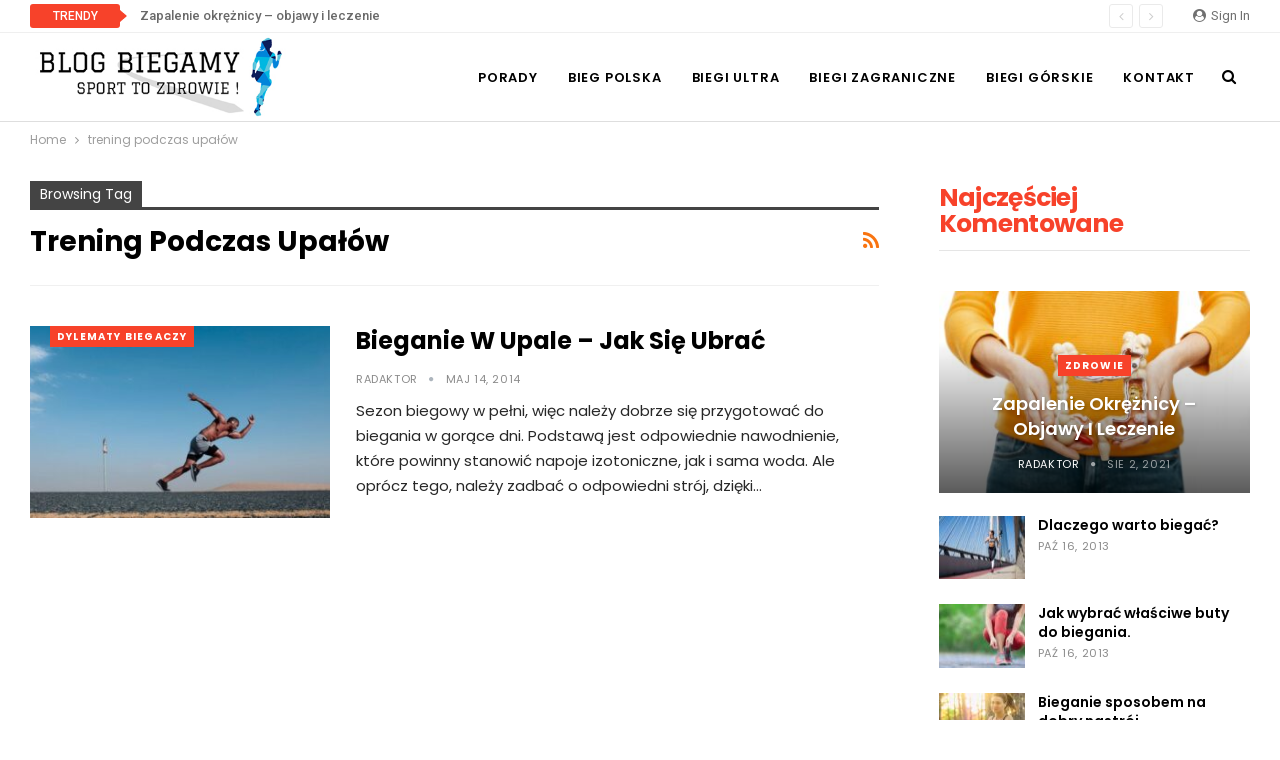

--- FILE ---
content_type: text/html; charset=UTF-8
request_url: https://www.biegamy.org.pl/tag/trening-podczas-upalow/
body_size: 11913
content:
	<!DOCTYPE html>
		<!--[if IE 8]>
	<html class="ie ie8" lang="pl-PL"> <![endif]-->
	<!--[if IE 9]>
	<html class="ie ie9" lang="pl-PL"> <![endif]-->
	<!--[if gt IE 9]><!-->
<html lang="pl-PL"> <!--<![endif]-->
	<head>
				<meta charset="UTF-8">
		<meta http-equiv="X-UA-Compatible" content="IE=edge">
		<meta name="viewport" content="width=device-width, initial-scale=1.0">
		<link rel="pingback" href="https://www.biegamy.org.pl/xmlrpc.php"/>

		<title>trening podczas upałów &#8211; Blog Biegamy</title>
<meta name='robots' content='max-image-preview:large' />

<!-- Better Open Graph, Schema.org & Twitter Integration -->
<meta property="og:locale" content="pl_pl"/>
<meta property="og:site_name" content="Blog Biegamy"/>
<meta property="og:url" content="https://www.biegamy.org.pl/tag/trening-podczas-upalow/"/>
<meta property="og:title" content="Archives"/>
<meta property="og:description" content="Sport to zdrowie !"/>
<meta property="og:type" content="website"/>
<meta name="twitter:card" content="summary"/>
<meta name="twitter:url" content="https://www.biegamy.org.pl/tag/trening-podczas-upalow/"/>
<meta name="twitter:title" content="Archives"/>
<meta name="twitter:description" content="Sport to zdrowie !"/>
<!-- / Better Open Graph, Schema.org & Twitter Integration. -->
<link rel='dns-prefetch' href='//fonts.googleapis.com' />
<link rel="alternate" type="application/rss+xml" title="Blog Biegamy &raquo; Kanał z wpisami" href="https://www.biegamy.org.pl/feed/" />
<link rel="alternate" type="application/rss+xml" title="Blog Biegamy &raquo; Kanał z komentarzami" href="https://www.biegamy.org.pl/comments/feed/" />
<link rel="alternate" type="application/rss+xml" title="Blog Biegamy &raquo; Kanał z wpisami otagowanymi jako trening podczas upałów" href="https://www.biegamy.org.pl/tag/trening-podczas-upalow/feed/" />
<script type="text/javascript">
/* <![CDATA[ */
window._wpemojiSettings = {"baseUrl":"https:\/\/s.w.org\/images\/core\/emoji\/15.0.3\/72x72\/","ext":".png","svgUrl":"https:\/\/s.w.org\/images\/core\/emoji\/15.0.3\/svg\/","svgExt":".svg","source":{"concatemoji":"https:\/\/www.biegamy.org.pl\/wp-includes\/js\/wp-emoji-release.min.js?ver=6.6.4"}};
/*! This file is auto-generated */
!function(i,n){var o,s,e;function c(e){try{var t={supportTests:e,timestamp:(new Date).valueOf()};sessionStorage.setItem(o,JSON.stringify(t))}catch(e){}}function p(e,t,n){e.clearRect(0,0,e.canvas.width,e.canvas.height),e.fillText(t,0,0);var t=new Uint32Array(e.getImageData(0,0,e.canvas.width,e.canvas.height).data),r=(e.clearRect(0,0,e.canvas.width,e.canvas.height),e.fillText(n,0,0),new Uint32Array(e.getImageData(0,0,e.canvas.width,e.canvas.height).data));return t.every(function(e,t){return e===r[t]})}function u(e,t,n){switch(t){case"flag":return n(e,"\ud83c\udff3\ufe0f\u200d\u26a7\ufe0f","\ud83c\udff3\ufe0f\u200b\u26a7\ufe0f")?!1:!n(e,"\ud83c\uddfa\ud83c\uddf3","\ud83c\uddfa\u200b\ud83c\uddf3")&&!n(e,"\ud83c\udff4\udb40\udc67\udb40\udc62\udb40\udc65\udb40\udc6e\udb40\udc67\udb40\udc7f","\ud83c\udff4\u200b\udb40\udc67\u200b\udb40\udc62\u200b\udb40\udc65\u200b\udb40\udc6e\u200b\udb40\udc67\u200b\udb40\udc7f");case"emoji":return!n(e,"\ud83d\udc26\u200d\u2b1b","\ud83d\udc26\u200b\u2b1b")}return!1}function f(e,t,n){var r="undefined"!=typeof WorkerGlobalScope&&self instanceof WorkerGlobalScope?new OffscreenCanvas(300,150):i.createElement("canvas"),a=r.getContext("2d",{willReadFrequently:!0}),o=(a.textBaseline="top",a.font="600 32px Arial",{});return e.forEach(function(e){o[e]=t(a,e,n)}),o}function t(e){var t=i.createElement("script");t.src=e,t.defer=!0,i.head.appendChild(t)}"undefined"!=typeof Promise&&(o="wpEmojiSettingsSupports",s=["flag","emoji"],n.supports={everything:!0,everythingExceptFlag:!0},e=new Promise(function(e){i.addEventListener("DOMContentLoaded",e,{once:!0})}),new Promise(function(t){var n=function(){try{var e=JSON.parse(sessionStorage.getItem(o));if("object"==typeof e&&"number"==typeof e.timestamp&&(new Date).valueOf()<e.timestamp+604800&&"object"==typeof e.supportTests)return e.supportTests}catch(e){}return null}();if(!n){if("undefined"!=typeof Worker&&"undefined"!=typeof OffscreenCanvas&&"undefined"!=typeof URL&&URL.createObjectURL&&"undefined"!=typeof Blob)try{var e="postMessage("+f.toString()+"("+[JSON.stringify(s),u.toString(),p.toString()].join(",")+"));",r=new Blob([e],{type:"text/javascript"}),a=new Worker(URL.createObjectURL(r),{name:"wpTestEmojiSupports"});return void(a.onmessage=function(e){c(n=e.data),a.terminate(),t(n)})}catch(e){}c(n=f(s,u,p))}t(n)}).then(function(e){for(var t in e)n.supports[t]=e[t],n.supports.everything=n.supports.everything&&n.supports[t],"flag"!==t&&(n.supports.everythingExceptFlag=n.supports.everythingExceptFlag&&n.supports[t]);n.supports.everythingExceptFlag=n.supports.everythingExceptFlag&&!n.supports.flag,n.DOMReady=!1,n.readyCallback=function(){n.DOMReady=!0}}).then(function(){return e}).then(function(){var e;n.supports.everything||(n.readyCallback(),(e=n.source||{}).concatemoji?t(e.concatemoji):e.wpemoji&&e.twemoji&&(t(e.twemoji),t(e.wpemoji)))}))}((window,document),window._wpemojiSettings);
/* ]]> */
</script>
<style id='wp-emoji-styles-inline-css' type='text/css'>

	img.wp-smiley, img.emoji {
		display: inline !important;
		border: none !important;
		box-shadow: none !important;
		height: 1em !important;
		width: 1em !important;
		margin: 0 0.07em !important;
		vertical-align: -0.1em !important;
		background: none !important;
		padding: 0 !important;
	}
</style>
<link rel='stylesheet' id='wp-block-library-css' href='https://www.biegamy.org.pl/wp-includes/css/dist/block-library/style.min.css?ver=6.6.4' type='text/css' media='all' />
<style id='classic-theme-styles-inline-css' type='text/css'>
/*! This file is auto-generated */
.wp-block-button__link{color:#fff;background-color:#32373c;border-radius:9999px;box-shadow:none;text-decoration:none;padding:calc(.667em + 2px) calc(1.333em + 2px);font-size:1.125em}.wp-block-file__button{background:#32373c;color:#fff;text-decoration:none}
</style>
<style id='global-styles-inline-css' type='text/css'>
:root{--wp--preset--aspect-ratio--square: 1;--wp--preset--aspect-ratio--4-3: 4/3;--wp--preset--aspect-ratio--3-4: 3/4;--wp--preset--aspect-ratio--3-2: 3/2;--wp--preset--aspect-ratio--2-3: 2/3;--wp--preset--aspect-ratio--16-9: 16/9;--wp--preset--aspect-ratio--9-16: 9/16;--wp--preset--color--black: #000000;--wp--preset--color--cyan-bluish-gray: #abb8c3;--wp--preset--color--white: #ffffff;--wp--preset--color--pale-pink: #f78da7;--wp--preset--color--vivid-red: #cf2e2e;--wp--preset--color--luminous-vivid-orange: #ff6900;--wp--preset--color--luminous-vivid-amber: #fcb900;--wp--preset--color--light-green-cyan: #7bdcb5;--wp--preset--color--vivid-green-cyan: #00d084;--wp--preset--color--pale-cyan-blue: #8ed1fc;--wp--preset--color--vivid-cyan-blue: #0693e3;--wp--preset--color--vivid-purple: #9b51e0;--wp--preset--gradient--vivid-cyan-blue-to-vivid-purple: linear-gradient(135deg,rgba(6,147,227,1) 0%,rgb(155,81,224) 100%);--wp--preset--gradient--light-green-cyan-to-vivid-green-cyan: linear-gradient(135deg,rgb(122,220,180) 0%,rgb(0,208,130) 100%);--wp--preset--gradient--luminous-vivid-amber-to-luminous-vivid-orange: linear-gradient(135deg,rgba(252,185,0,1) 0%,rgba(255,105,0,1) 100%);--wp--preset--gradient--luminous-vivid-orange-to-vivid-red: linear-gradient(135deg,rgba(255,105,0,1) 0%,rgb(207,46,46) 100%);--wp--preset--gradient--very-light-gray-to-cyan-bluish-gray: linear-gradient(135deg,rgb(238,238,238) 0%,rgb(169,184,195) 100%);--wp--preset--gradient--cool-to-warm-spectrum: linear-gradient(135deg,rgb(74,234,220) 0%,rgb(151,120,209) 20%,rgb(207,42,186) 40%,rgb(238,44,130) 60%,rgb(251,105,98) 80%,rgb(254,248,76) 100%);--wp--preset--gradient--blush-light-purple: linear-gradient(135deg,rgb(255,206,236) 0%,rgb(152,150,240) 100%);--wp--preset--gradient--blush-bordeaux: linear-gradient(135deg,rgb(254,205,165) 0%,rgb(254,45,45) 50%,rgb(107,0,62) 100%);--wp--preset--gradient--luminous-dusk: linear-gradient(135deg,rgb(255,203,112) 0%,rgb(199,81,192) 50%,rgb(65,88,208) 100%);--wp--preset--gradient--pale-ocean: linear-gradient(135deg,rgb(255,245,203) 0%,rgb(182,227,212) 50%,rgb(51,167,181) 100%);--wp--preset--gradient--electric-grass: linear-gradient(135deg,rgb(202,248,128) 0%,rgb(113,206,126) 100%);--wp--preset--gradient--midnight: linear-gradient(135deg,rgb(2,3,129) 0%,rgb(40,116,252) 100%);--wp--preset--font-size--small: 13px;--wp--preset--font-size--medium: 20px;--wp--preset--font-size--large: 36px;--wp--preset--font-size--x-large: 42px;--wp--preset--spacing--20: 0.44rem;--wp--preset--spacing--30: 0.67rem;--wp--preset--spacing--40: 1rem;--wp--preset--spacing--50: 1.5rem;--wp--preset--spacing--60: 2.25rem;--wp--preset--spacing--70: 3.38rem;--wp--preset--spacing--80: 5.06rem;--wp--preset--shadow--natural: 6px 6px 9px rgba(0, 0, 0, 0.2);--wp--preset--shadow--deep: 12px 12px 50px rgba(0, 0, 0, 0.4);--wp--preset--shadow--sharp: 6px 6px 0px rgba(0, 0, 0, 0.2);--wp--preset--shadow--outlined: 6px 6px 0px -3px rgba(255, 255, 255, 1), 6px 6px rgba(0, 0, 0, 1);--wp--preset--shadow--crisp: 6px 6px 0px rgba(0, 0, 0, 1);}:where(.is-layout-flex){gap: 0.5em;}:where(.is-layout-grid){gap: 0.5em;}body .is-layout-flex{display: flex;}.is-layout-flex{flex-wrap: wrap;align-items: center;}.is-layout-flex > :is(*, div){margin: 0;}body .is-layout-grid{display: grid;}.is-layout-grid > :is(*, div){margin: 0;}:where(.wp-block-columns.is-layout-flex){gap: 2em;}:where(.wp-block-columns.is-layout-grid){gap: 2em;}:where(.wp-block-post-template.is-layout-flex){gap: 1.25em;}:where(.wp-block-post-template.is-layout-grid){gap: 1.25em;}.has-black-color{color: var(--wp--preset--color--black) !important;}.has-cyan-bluish-gray-color{color: var(--wp--preset--color--cyan-bluish-gray) !important;}.has-white-color{color: var(--wp--preset--color--white) !important;}.has-pale-pink-color{color: var(--wp--preset--color--pale-pink) !important;}.has-vivid-red-color{color: var(--wp--preset--color--vivid-red) !important;}.has-luminous-vivid-orange-color{color: var(--wp--preset--color--luminous-vivid-orange) !important;}.has-luminous-vivid-amber-color{color: var(--wp--preset--color--luminous-vivid-amber) !important;}.has-light-green-cyan-color{color: var(--wp--preset--color--light-green-cyan) !important;}.has-vivid-green-cyan-color{color: var(--wp--preset--color--vivid-green-cyan) !important;}.has-pale-cyan-blue-color{color: var(--wp--preset--color--pale-cyan-blue) !important;}.has-vivid-cyan-blue-color{color: var(--wp--preset--color--vivid-cyan-blue) !important;}.has-vivid-purple-color{color: var(--wp--preset--color--vivid-purple) !important;}.has-black-background-color{background-color: var(--wp--preset--color--black) !important;}.has-cyan-bluish-gray-background-color{background-color: var(--wp--preset--color--cyan-bluish-gray) !important;}.has-white-background-color{background-color: var(--wp--preset--color--white) !important;}.has-pale-pink-background-color{background-color: var(--wp--preset--color--pale-pink) !important;}.has-vivid-red-background-color{background-color: var(--wp--preset--color--vivid-red) !important;}.has-luminous-vivid-orange-background-color{background-color: var(--wp--preset--color--luminous-vivid-orange) !important;}.has-luminous-vivid-amber-background-color{background-color: var(--wp--preset--color--luminous-vivid-amber) !important;}.has-light-green-cyan-background-color{background-color: var(--wp--preset--color--light-green-cyan) !important;}.has-vivid-green-cyan-background-color{background-color: var(--wp--preset--color--vivid-green-cyan) !important;}.has-pale-cyan-blue-background-color{background-color: var(--wp--preset--color--pale-cyan-blue) !important;}.has-vivid-cyan-blue-background-color{background-color: var(--wp--preset--color--vivid-cyan-blue) !important;}.has-vivid-purple-background-color{background-color: var(--wp--preset--color--vivid-purple) !important;}.has-black-border-color{border-color: var(--wp--preset--color--black) !important;}.has-cyan-bluish-gray-border-color{border-color: var(--wp--preset--color--cyan-bluish-gray) !important;}.has-white-border-color{border-color: var(--wp--preset--color--white) !important;}.has-pale-pink-border-color{border-color: var(--wp--preset--color--pale-pink) !important;}.has-vivid-red-border-color{border-color: var(--wp--preset--color--vivid-red) !important;}.has-luminous-vivid-orange-border-color{border-color: var(--wp--preset--color--luminous-vivid-orange) !important;}.has-luminous-vivid-amber-border-color{border-color: var(--wp--preset--color--luminous-vivid-amber) !important;}.has-light-green-cyan-border-color{border-color: var(--wp--preset--color--light-green-cyan) !important;}.has-vivid-green-cyan-border-color{border-color: var(--wp--preset--color--vivid-green-cyan) !important;}.has-pale-cyan-blue-border-color{border-color: var(--wp--preset--color--pale-cyan-blue) !important;}.has-vivid-cyan-blue-border-color{border-color: var(--wp--preset--color--vivid-cyan-blue) !important;}.has-vivid-purple-border-color{border-color: var(--wp--preset--color--vivid-purple) !important;}.has-vivid-cyan-blue-to-vivid-purple-gradient-background{background: var(--wp--preset--gradient--vivid-cyan-blue-to-vivid-purple) !important;}.has-light-green-cyan-to-vivid-green-cyan-gradient-background{background: var(--wp--preset--gradient--light-green-cyan-to-vivid-green-cyan) !important;}.has-luminous-vivid-amber-to-luminous-vivid-orange-gradient-background{background: var(--wp--preset--gradient--luminous-vivid-amber-to-luminous-vivid-orange) !important;}.has-luminous-vivid-orange-to-vivid-red-gradient-background{background: var(--wp--preset--gradient--luminous-vivid-orange-to-vivid-red) !important;}.has-very-light-gray-to-cyan-bluish-gray-gradient-background{background: var(--wp--preset--gradient--very-light-gray-to-cyan-bluish-gray) !important;}.has-cool-to-warm-spectrum-gradient-background{background: var(--wp--preset--gradient--cool-to-warm-spectrum) !important;}.has-blush-light-purple-gradient-background{background: var(--wp--preset--gradient--blush-light-purple) !important;}.has-blush-bordeaux-gradient-background{background: var(--wp--preset--gradient--blush-bordeaux) !important;}.has-luminous-dusk-gradient-background{background: var(--wp--preset--gradient--luminous-dusk) !important;}.has-pale-ocean-gradient-background{background: var(--wp--preset--gradient--pale-ocean) !important;}.has-electric-grass-gradient-background{background: var(--wp--preset--gradient--electric-grass) !important;}.has-midnight-gradient-background{background: var(--wp--preset--gradient--midnight) !important;}.has-small-font-size{font-size: var(--wp--preset--font-size--small) !important;}.has-medium-font-size{font-size: var(--wp--preset--font-size--medium) !important;}.has-large-font-size{font-size: var(--wp--preset--font-size--large) !important;}.has-x-large-font-size{font-size: var(--wp--preset--font-size--x-large) !important;}
:where(.wp-block-post-template.is-layout-flex){gap: 1.25em;}:where(.wp-block-post-template.is-layout-grid){gap: 1.25em;}
:where(.wp-block-columns.is-layout-flex){gap: 2em;}:where(.wp-block-columns.is-layout-grid){gap: 2em;}
:root :where(.wp-block-pullquote){font-size: 1.5em;line-height: 1.6;}
</style>
<link rel='stylesheet' id='better-framework-main-fonts-css' href='https://fonts.googleapis.com/css?family=Poppins:400,700,600,500%7CRoboto:500,400&#038;display=swap' type='text/css' media='all' />
<script type="text/javascript" src="https://www.biegamy.org.pl/wp-includes/js/jquery/jquery.min.js?ver=3.7.1" id="jquery-core-js"></script>
<script type="text/javascript" src="https://www.biegamy.org.pl/wp-includes/js/jquery/jquery-migrate.min.js?ver=3.4.1" id="jquery-migrate-js"></script>
<!--[if lt IE 9]>
<script type="text/javascript" src="https://www.biegamy.org.pl/wp-content/themes/publisher/includes/libs/better-framework/assets/js/html5shiv.min.js?ver=3.15.0" id="bf-html5shiv-js"></script>
<![endif]-->
<!--[if lt IE 9]>
<script type="text/javascript" src="https://www.biegamy.org.pl/wp-content/themes/publisher/includes/libs/better-framework/assets/js/respond.min.js?ver=3.15.0" id="bf-respond-js"></script>
<![endif]-->
<link rel="https://api.w.org/" href="https://www.biegamy.org.pl/wp-json/" /><link rel="alternate" title="JSON" type="application/json" href="https://www.biegamy.org.pl/wp-json/wp/v2/tags/218" /><link rel="EditURI" type="application/rsd+xml" title="RSD" href="https://www.biegamy.org.pl/xmlrpc.php?rsd" />
<meta name="generator" content="WordPress 6.6.4" />
<meta name="generator" content="Powered by WPBakery Page Builder - drag and drop page builder for WordPress."/>
<script type="application/ld+json">{
    "@context": "http://schema.org/",
    "@type": "Organization",
    "@id": "#organization",
    "logo": {
        "@type": "ImageObject",
        "url": "https://www.biegamy.org.pl/wp-content/uploads/2021/07/logo-bieg.jpg"
    },
    "url": "https://www.biegamy.org.pl/",
    "name": "Blog Biegamy",
    "description": "Sport to zdrowie !"
}</script>
<script type="application/ld+json">{
    "@context": "http://schema.org/",
    "@type": "WebSite",
    "name": "Blog Biegamy",
    "alternateName": "Sport to zdrowie !",
    "url": "https://www.biegamy.org.pl/"
}</script>
<link rel='stylesheet' id='bf-minifed-css-1' href='https://www.biegamy.org.pl/wp-content/bs-booster-cache/33f61f686e64a9fdbdd79e804e0f433c.css' type='text/css' media='all' />
<link rel='stylesheet' id='7.11.0-1725194210' href='https://www.biegamy.org.pl/wp-content/bs-booster-cache/87c4a410f80deff817f007a9cd7413dd.css' type='text/css' media='all' />
<noscript><style> .wpb_animate_when_almost_visible { opacity: 1; }</style></noscript>	</head>

<body data-rsssl=1 class="archive tag tag-trening-podczas-upalow tag-218 bs-theme bs-publisher bs-publisher-trender-mag active-light-box ltr close-rh page-layout-2-col page-layout-2-col-right full-width active-sticky-sidebar main-menu-sticky-smart main-menu-out-full-width active-ajax-search  wpb-js-composer js-comp-ver-6.7.0 vc_responsive bs-ll-a" dir="ltr">
	<header id="header" class="site-header header-style-6 full-width" itemscope="itemscope" itemtype="https://schema.org/WPHeader">
		<section class="topbar topbar-style-2 hidden-xs hidden-xs">
	<div class="content-wrap">
		<div class="container">

			<div class="topbar-inner clearfix">

									<div class="section-links">
													<a class="topbar-sign-in "
							   data-toggle="modal" data-target="#bsLoginModal">
								<i class="fa fa-user-circle"></i> Sign in							</a>

							<div class="modal sign-in-modal fade" id="bsLoginModal" tabindex="-1" role="dialog"
							     style="display: none">
								<div class="modal-dialog" role="document">
									<div class="modal-content">
											<span class="close-modal" data-dismiss="modal" aria-label="Close"><i
														class="fa fa-close"></i></span>
										<div class="modal-body">
											<div id="form_23236_" class="bs-shortcode bs-login-shortcode ">
		<div class="bs-login bs-type-login"  style="display:none">

					<div class="bs-login-panel bs-login-sign-panel bs-current-login-panel">
								<form name="loginform"
				      action="https://www.biegamy.org.pl/wp-login.php" method="post">

					
					<div class="login-header">
						<span class="login-icon fa fa-user-circle main-color"></span>
						<p>Welcome, Login to your account.</p>
					</div>
					
					<div class="login-field login-username">
						<input type="text" name="log" id="form_23236_user_login" class="input"
						       value="" size="20"
						       placeholder="Username or Email..." required/>
					</div>

					<div class="login-field login-password">
						<input type="password" name="pwd" id="form_23236_user_pass"
						       class="input"
						       value="" size="20" placeholder="Password..."
						       required/>
					</div>

					
					<div class="login-field">
						<a href="https://www.biegamy.org.pl/wp-login.php?action=lostpassword&redirect_to=https%3A%2F%2Fwww.biegamy.org.pl%2Ftag%2Ftrening-podczas-upalow%2F"
						   class="go-reset-panel">Forget password?</a>

													<span class="login-remember">
							<input class="remember-checkbox" name="rememberme" type="checkbox"
							       id="form_23236_rememberme"
							       value="forever"  />
							<label class="remember-label">Remember me</label>
						</span>
											</div>

					
					<div class="login-field login-submit">
						<input type="submit" name="wp-submit"
						       class="button-primary login-btn"
						       value="Log In"/>
						<input type="hidden" name="redirect_to" value="https://www.biegamy.org.pl/tag/trening-podczas-upalow/"/>
					</div>

									</form>
			</div>

			<div class="bs-login-panel bs-login-reset-panel">

				<span class="go-login-panel"><i
							class="fa fa-angle-left"></i> Sign in</span>

				<div class="bs-login-reset-panel-inner">
					<div class="login-header">
						<span class="login-icon fa fa-support"></span>
						<p>Recover your password.</p>
						<p>A password will be e-mailed to you.</p>
					</div>
										<form name="lostpasswordform" id="form_23236_lostpasswordform"
					      action="https://www.biegamy.org.pl/wp-login.php?action=lostpassword"
					      method="post">

						<div class="login-field reset-username">
							<input type="text" name="user_login" class="input" value=""
							       placeholder="Username or Email..."
							       required/>
						</div>

						
						<div class="login-field reset-submit">

							<input type="hidden" name="redirect_to" value=""/>
							<input type="submit" name="wp-submit" class="login-btn"
							       value="Send My Password"/>

						</div>
					</form>
				</div>
			</div>
			</div>
	</div>
										</div>
									</div>
								</div>
							</div>
												</div>
				
				<div class="section-menu">
						<div id="newsticker-1238836730" class="better-newsticker "
	     data-speed="12000">
		<p class="heading ">Trendy</p>
		<ul class="news-list">
								<li>
						<a class="limit-line" href="https://www.biegamy.org.pl/zapalenie-okreznicy-objawy-i-leczenie/">
							Zapalenie okrężnicy – objawy i leczenie						</a>
					</li>
										<li>
						<a class="limit-line" href="https://www.biegamy.org.pl/bieganie-na-zakochanie/">
							Bieganie na zakochanie						</a>
					</li>
										<li>
						<a class="limit-line" href="https://www.biegamy.org.pl/prawdziwa-aktywnosc-fizyczna/">
							Aktywność fizyczna musi być różnorodna						</a>
					</li>
										<li>
						<a class="limit-line" href="https://www.biegamy.org.pl/poranne-bieganie-przynosi-wiecej-korzysci/">
							Poranne bieganie przynosi więcej korzyści						</a>
					</li>
										<li>
						<a class="limit-line" href="https://www.biegamy.org.pl/biegasz-regularnie-cwicz-stopy/">
							Biegasz regularnie? Ćwicz stopy!						</a>
					</li>
										<li>
						<a class="limit-line" href="https://www.biegamy.org.pl/wszystko-pochodzi-z-glowy/">
							Wszystko pochodzi z głowy						</a>
					</li>
										<li>
						<a class="limit-line" href="https://www.biegamy.org.pl/skarpety-kompresyjne-czy-to-faktycznie-dziala/">
							Skarpety kompresyjne, czy to faktycznie działa?						</a>
					</li>
										<li>
						<a class="limit-line" href="https://www.biegamy.org.pl/czarne-paznokcie-odciski-schodzaca-skora-normalka/">
							Czarne paznokcie, odciski, schodząca skóra &#8211; normalka						</a>
					</li>
										<li>
						<a class="limit-line" href="https://www.biegamy.org.pl/bieganie-uzaleznia/">
							Bieganie uzależnia?						</a>
					</li>
										<li>
						<a class="limit-line" href="https://www.biegamy.org.pl/stres-takze-powoduje-kontuzje/">
							Stres także powoduje kontuzje						</a>
					</li>
							</ul>
	</div>
				</div>

			</div>
		</div>
	</div>
</section>
		<div class="content-wrap">
			<div class="container">
				<div class="header-inner clearfix">
					<div id="site-branding" class="site-branding">
	<p  id="site-title" class="logo h1 img-logo">
	<a href="https://www.biegamy.org.pl/" itemprop="url" rel="home">
					<img id="site-logo" src="https://www.biegamy.org.pl/wp-content/uploads/2021/07/logo-bieg.jpg"
			     alt="Publisher"  />

			<span class="site-title">Publisher - Sport to zdrowie !</span>
				</a>
</p>
</div><!-- .site-branding -->
<nav id="menu-main" class="menu main-menu-container  show-search-item menu-actions-btn-width-1" role="navigation" itemscope="itemscope" itemtype="https://schema.org/SiteNavigationElement">
			<div class="menu-action-buttons width-1">
							<div class="search-container close">
					<span class="search-handler"><i class="fa fa-search"></i></span>

					<div class="search-box clearfix">
						<form role="search" method="get" class="search-form clearfix" action="https://www.biegamy.org.pl">
	<input type="search" class="search-field"
	       placeholder="Szukanie..."
	       value="" name="s"
	       title="Szukaj:"
	       autocomplete="off">
	<input type="submit" class="search-submit" value="Szukanie">
</form><!-- .search-form -->
					</div>
				</div>
						</div>
			<ul id="main-navigation" class="main-menu menu bsm-pure clearfix">
		<li id="menu-item-484" class="menu-item menu-item-type-taxonomy menu-item-object-category menu-item-has-children menu-term-49 better-anim-fade menu-item-484"><a href="https://www.biegamy.org.pl/category/prady/">Porady</a>
<ul class="sub-menu">
	<li id="menu-item-485" class="menu-item menu-item-type-taxonomy menu-item-object-category menu-term-28 better-anim-fade menu-item-485"><a href="https://www.biegamy.org.pl/category/jak-trenowac/">Jak trenować</a></li>
	<li id="menu-item-493" class="menu-item menu-item-type-taxonomy menu-item-object-category menu-term-29 better-anim-fade menu-item-493"><a href="https://www.biegamy.org.pl/category/jak-sie-odzywiac/">Jak się odżywiać</a></li>
	<li id="menu-item-488" class="menu-item menu-item-type-taxonomy menu-item-object-category menu-term-1 better-anim-fade menu-item-488"><a href="https://www.biegamy.org.pl/category/bez-kategorii/">Różności dla biegacza</a></li>
</ul>
</li>
<li id="menu-item-486" class="menu-item menu-item-type-taxonomy menu-item-object-category menu-item-has-children menu-term-8 better-anim-fade menu-item-486"><a href="https://www.biegamy.org.pl/category/bieg-polska/">Bieg Polska</a>
<ul class="sub-menu">
	<li id="menu-item-487" class="menu-item menu-item-type-taxonomy menu-item-object-category menu-term-27 better-anim-fade menu-item-487"><a href="https://www.biegamy.org.pl/category/dylematy-biegaczy/">Dylematy Biegaczy</a></li>
	<li id="menu-item-489" class="menu-item menu-item-type-taxonomy menu-item-object-category menu-term-224 better-anim-fade menu-item-489"><a href="https://www.biegamy.org.pl/category/kontuzje/">Kontuzje</a></li>
</ul>
</li>
<li id="menu-item-490" class="menu-item menu-item-type-taxonomy menu-item-object-category menu-term-9 better-anim-fade menu-item-490"><a href="https://www.biegamy.org.pl/category/biegi-ultra/">Biegi ultra</a></li>
<li id="menu-item-491" class="menu-item menu-item-type-taxonomy menu-item-object-category menu-term-10 better-anim-fade menu-item-491"><a href="https://www.biegamy.org.pl/category/biegi-zagraniczne/">Biegi zagraniczne</a></li>
<li id="menu-item-492" class="menu-item menu-item-type-taxonomy menu-item-object-category menu-term-25 better-anim-fade menu-item-492"><a href="https://www.biegamy.org.pl/category/biegi-gorskie-2/">Biegi górskie</a></li>
<li id="menu-item-524" class="menu-item menu-item-type-post_type menu-item-object-page better-anim-fade menu-item-524"><a href="https://www.biegamy.org.pl/kontakt/">Kontakt</a></li>
	</ul><!-- #main-navigation -->
</nav><!-- .main-menu-container -->
				</div>
			</div>
		</div>
	</header><!-- .site-header -->
	<div class="rh-header clearfix light deferred-block-exclude">
		<div class="rh-container clearfix">

			<div class="menu-container close">
				<span class="menu-handler"><span class="lines"></span></span>
			</div><!-- .menu-container -->

			<div class="logo-container rh-img-logo">
				<a href="https://www.biegamy.org.pl/" itemprop="url" rel="home">
											<img src="https://www.biegamy.org.pl/wp-content/uploads/2021/07/logo-bieg.jpg"
						     alt="Blog Biegamy"  />				</a>
			</div><!-- .logo-container -->
		</div><!-- .rh-container -->
	</div><!-- .rh-header -->
		<div class="main-wrap content-main-wrap">
		<nav role="navigation" aria-label="Breadcrumbs" class="bf-breadcrumb clearfix bc-top-style"><div class="content-wrap"><div class="container bf-breadcrumb-container"><ul class="bf-breadcrumb-items" itemscope itemtype="http://schema.org/BreadcrumbList"><meta name="numberOfItems" content="2" /><meta name="itemListOrder" content="Ascending" /><li itemprop="itemListElement" itemscope itemtype="http://schema.org/ListItem" class="bf-breadcrumb-item bf-breadcrumb-begin"><a itemprop="item" href="https://www.biegamy.org.pl" rel="home"><span itemprop="name">Home</span></a><meta itemprop="position" content="1" /></li><li itemprop="itemListElement" itemscope itemtype="http://schema.org/ListItem" class="bf-breadcrumb-item bf-breadcrumb-end"><span itemprop="name">trening podczas upałów</span><meta itemprop="item" content="https://www.biegamy.org.pl/tag/trening-podczas-upalow/"/><meta itemprop="position" content="2" /></li></ul></div></div></nav><div class="content-wrap">
		<main id="content" class="content-container">

		<div class="container layout-2-col layout-2-col-1 layout-right-sidebar layout-bc-before">
			<div class="row main-section">
										<div class="col-sm-8 content-column">
							<section class="archive-title tag-title with-action">
	<div class="pre-title"><span>Browsing Tag</span></div>

	<div class="actions-container">
		<a class="rss-link" href="https://www.biegamy.org.pl/tag/trening-podczas-upalow/feed/"><i class="fa fa-rss"></i></a>
	</div>

	<h1 class="page-heading"><span class="h-title">trening podczas upałów</span></h1>

	</section>
	<div class="listing listing-blog listing-blog-5 clearfix ">
		<article class="post-192 type-post format-standard has-post-thumbnail   listing-item listing-item-blog  listing-item-blog-5 main-term-27 bsw-9 ">
	<div class="item-inner clearfix">

					<div class="featured clearfix">
				<div class="term-badges floated"><span class="term-badge term-27"><a href="https://www.biegamy.org.pl/category/dylematy-biegaczy/">Dylematy Biegaczy</a></span></div>				<a  title="Bieganie w upale &#8211; jak się ubrać" data-src="https://www.biegamy.org.pl/wp-content/uploads/2014/05/Projekt-bez-tytulu-2021-07-12T143841.702-357x210.jpg" data-bs-srcset="{&quot;baseurl&quot;:&quot;https:\/\/www.biegamy.org.pl\/wp-content\/uploads\/2014\/05\/&quot;,&quot;sizes&quot;:{&quot;210&quot;:&quot;Projekt-bez-tytulu-2021-07-12T143841.702-210x136.jpg&quot;,&quot;279&quot;:&quot;Projekt-bez-tytulu-2021-07-12T143841.702-279x220.jpg&quot;,&quot;357&quot;:&quot;Projekt-bez-tytulu-2021-07-12T143841.702-357x210.jpg&quot;,&quot;750&quot;:&quot;Projekt-bez-tytulu-2021-07-12T143841.702-750x430.jpg&quot;,&quot;1000&quot;:&quot;Projekt-bez-tytulu-2021-07-12T143841.702.jpg&quot;}}"						class="img-holder" href="https://www.biegamy.org.pl/bieganie-w-upale-jak-sie-ubrac/"></a>
							</div>
		<h2 class="title">		<a href="https://www.biegamy.org.pl/bieganie-w-upale-jak-sie-ubrac/" class="post-title post-url">
			Bieganie w upale &#8211; jak się ubrać		</a>
		</h2>		<div class="post-meta">

							<a href="https://www.biegamy.org.pl/author/admin/"
				   title="Przeglądaj Autor artykułów"
				   class="post-author-a">
					<i class="post-author author">
						Radaktor					</i>
				</a>
							<span class="time"><time class="post-published updated"
				                         datetime="2014-05-14T11:36:45+02:00">maj 14, 2014</time></span>
						</div>
					<div class="post-summary">
				Sezon biegowy w pełni, więc należy dobrze się przygotować do biegania w gorące dni. Podstawą jest odpowiednie nawodnienie, które powinny stanowić napoje izotoniczne, jak i sama woda. Ale oprócz tego, należy zadbać o odpowiedni strój, dzięki&hellip;			</div>
				</div>
	</article >
	</div>
							</div><!-- .content-column -->
												<div class="col-sm-4 sidebar-column sidebar-column-primary">
							<aside id="sidebar-primary-sidebar" class="sidebar" role="complementary" aria-label="Primary Sidebar Sidebar" itemscope="itemscope" itemtype="https://schema.org/WPSideBar">
	<div id="bs-mix-listing-3-4-2" class=" h-ni w-t primary-sidebar-widget widget widget_bs-mix-listing-3-4"><div class=" bs-listing bs-listing-listing-mix-3-4 bs-listing-single-tab pagination-animate">		<p class="section-heading sh-t3 sh-s1 main-term-none">

		
							<span class="h-text main-term-none main-link">
						 Najczęściej komentowane					</span>
			
		
		</p>
				<div class="bs-pagination-wrapper main-term-none next_prev bs-slider-first-item">
			<div class="listing listing-mix-3-4 clearfix ">
		<div class="item-inner">
			<div class="row-1">
					<div class="listing listing-modern-grid listing-modern-grid-3 clearfix columns-1 slider-overlay-simple-gr">
			<div class="post-497 type-post format-standard has-post-thumbnail  listing-item-1 listing-item listing-mg-item listing-mg-3-item main-term-312 bsw-350">
	<div class="item-content">
		<a  alt="zapalenie-okreznicy" title="Zapalenie okrężnicy – objawy i leczenie" data-src="https://www.biegamy.org.pl/wp-content/uploads/2021/08/zapalenie-okreznicy-750x430.jpg" data-bs-srcset="{&quot;baseurl&quot;:&quot;https:\/\/www.biegamy.org.pl\/wp-content\/uploads\/2021\/08\/&quot;,&quot;sizes&quot;:{&quot;210&quot;:&quot;zapalenie-okreznicy-210x136.jpg&quot;,&quot;279&quot;:&quot;zapalenie-okreznicy-279x220.jpg&quot;,&quot;357&quot;:&quot;zapalenie-okreznicy-357x210.jpg&quot;,&quot;750&quot;:&quot;zapalenie-okreznicy-750x430.jpg&quot;,&quot;2560&quot;:&quot;zapalenie-okreznicy-scaled.jpg&quot;}}"				class="img-cont" href="https://www.biegamy.org.pl/zapalenie-okreznicy-objawy-i-leczenie/"></a>
				<div class="content-container">
			<div class="term-badges floated"><span class="term-badge term-312"><a href="https://www.biegamy.org.pl/category/zdrowie/">Zdrowie</a></span></div><p class="title">			<a href="https://www.biegamy.org.pl/zapalenie-okreznicy-objawy-i-leczenie/" class="post-title post-url">
				Zapalenie okrężnicy – objawy i leczenie			</a>
			</p>		<div class="post-meta">

							<a href="https://www.biegamy.org.pl/author/admin/"
				   title="Przeglądaj Autor artykułów"
				   class="post-author-a">
					<i class="post-author author">
						Radaktor					</i>
				</a>
							<span class="time"><time class="post-published updated"
				                         datetime="2021-08-02T15:50:59+02:00">sie 2, 2021</time></span>
						</div>
				</div>
	</div>
	</div >
	</div>
			</div>
							<div class="row-2">
						<div class="listing listing-thumbnail listing-tb-1 clearfix columns-1">
		<div class="post-7 type-post format-standard has-post-thumbnail  listing-item-1 listing-item listing-item-thumbnail listing-item-tb-1 main-term-1">
	<div class="item-inner clearfix">
					<div class="featured featured-type-featured-image">
				<a  title="Dlaczego warto biegać?" data-src="https://www.biegamy.org.pl/wp-content/uploads/2021/07/Projekt-bez-tytulu-2021-07-12T164028.466-86x64.jpg" data-bs-srcset="{&quot;baseurl&quot;:&quot;https:\/\/www.biegamy.org.pl\/wp-content\/uploads\/2021\/07\/&quot;,&quot;sizes&quot;:{&quot;86&quot;:&quot;Projekt-bez-tytulu-2021-07-12T164028.466-86x64.jpg&quot;,&quot;210&quot;:&quot;Projekt-bez-tytulu-2021-07-12T164028.466-210x136.jpg&quot;,&quot;1000&quot;:&quot;Projekt-bez-tytulu-2021-07-12T164028.466.jpg&quot;}}"						class="img-holder" href="https://www.biegamy.org.pl/dlaczego-warto-biegac/"></a>
							</div>
		<p class="title">		<a href="https://www.biegamy.org.pl/dlaczego-warto-biegac/" class="post-url post-title">
			Dlaczego warto biegać?		</a>
		</p>		<div class="post-meta">

							<span class="time"><time class="post-published updated"
				                         datetime="2013-10-16T15:18:12+02:00">paź 16, 2013</time></span>
						</div>
			</div>
	</div >
	<div class="post-9 type-post format-standard has-post-thumbnail  listing-item-1 listing-item listing-item-thumbnail listing-item-tb-1 main-term-1">
	<div class="item-inner clearfix">
					<div class="featured featured-type-featured-image">
				<a  title="Jak wybrać właściwe buty do biegania." data-src="https://www.biegamy.org.pl/wp-content/uploads/2021/07/Projekt-bez-tytulu-2021-07-12T163637.504-86x64.jpg" data-bs-srcset="{&quot;baseurl&quot;:&quot;https:\/\/www.biegamy.org.pl\/wp-content\/uploads\/2021\/07\/&quot;,&quot;sizes&quot;:{&quot;86&quot;:&quot;Projekt-bez-tytulu-2021-07-12T163637.504-86x64.jpg&quot;,&quot;210&quot;:&quot;Projekt-bez-tytulu-2021-07-12T163637.504-210x136.jpg&quot;,&quot;1000&quot;:&quot;Projekt-bez-tytulu-2021-07-12T163637.504.jpg&quot;}}"						class="img-holder" href="https://www.biegamy.org.pl/jak-wybrac-wlasciwe-buty-do-biegania/"></a>
							</div>
		<p class="title">		<a href="https://www.biegamy.org.pl/jak-wybrac-wlasciwe-buty-do-biegania/" class="post-url post-title">
			Jak wybrać właściwe buty do biegania.		</a>
		</p>		<div class="post-meta">

							<span class="time"><time class="post-published updated"
				                         datetime="2013-10-16T15:18:33+02:00">paź 16, 2013</time></span>
						</div>
			</div>
	</div >
	<div class="post-11 type-post format-standard has-post-thumbnail  listing-item-1 listing-item listing-item-thumbnail listing-item-tb-1 main-term-1">
	<div class="item-inner clearfix">
					<div class="featured featured-type-featured-image">
				<a  title="Bieganie sposobem na dobry nastrój" data-src="https://www.biegamy.org.pl/wp-content/uploads/2013/10/Projekt-bez-tytulu-2021-07-12T163330.846-86x64.jpg" data-bs-srcset="{&quot;baseurl&quot;:&quot;https:\/\/www.biegamy.org.pl\/wp-content\/uploads\/2013\/10\/&quot;,&quot;sizes&quot;:{&quot;86&quot;:&quot;Projekt-bez-tytulu-2021-07-12T163330.846-86x64.jpg&quot;,&quot;210&quot;:&quot;Projekt-bez-tytulu-2021-07-12T163330.846-210x136.jpg&quot;,&quot;1000&quot;:&quot;Projekt-bez-tytulu-2021-07-12T163330.846.jpg&quot;}}"						class="img-holder" href="https://www.biegamy.org.pl/bieganie-sposobem-na-dobry-nastroj/"></a>
							</div>
		<p class="title">		<a href="https://www.biegamy.org.pl/bieganie-sposobem-na-dobry-nastroj/" class="post-url post-title">
			Bieganie sposobem na dobry nastrój		</a>
		</p>		<div class="post-meta">

							<span class="time"><time class="post-published updated"
				                         datetime="2013-10-16T15:18:52+02:00">paź 16, 2013</time></span>
						</div>
			</div>
	</div >
	</div>
					</div>
						</div>
	</div>

	</div><div class="bs-pagination bs-ajax-pagination next_prev main-term-none clearfix">
			<script>var bs_ajax_paginate_1919596893 = '{"query":{"category":"","tag":"","taxonomy":"","post_ids":"","post_type":"","count":"4","order_by":"comment_count","order":"DESC","time_filter":"","offset":"","style":"listing-mix-3-4","cats-tags-condition":"and","cats-condition":"in","tags-condition":"in","featured_image":"0","ignore_sticky_posts":"1","author_ids":"","disable_duplicate":"0","ad-active":0,"paginate":"next_prev","pagination-show-label":"1","columns":1,"listing-settings":{"big-title-limit":"82","big-format-icon":"1","big-term-badge":"1","big-term-badge-count":"1","big-term-badge-tax":"category","big-meta":{"show":"1","author":"1","date":"1","date-format":"standard","view":"0","share":"0","comment":"1","review":"1"},"small-thumbnail-type":"featured-image","small-title-limit":"70","small-subtitle":"0","small-subtitle-limit":"0","small-subtitle-location":"before-meta","small-meta":{"show":"1","author":"0","date":"1","date-format":"standard","view":"0","share":"0","comment":"0","review":"1"}},"override-listing-settings":"0","_layout":{"state":"1|1|0","page":"2-col-right"}},"type":"bs_post_listing","view":"Publisher_Mix_Listing_3_4_Shortcode","current_page":1,"ajax_url":"\/wp-admin\/admin-ajax.php","remove_duplicates":"0","paginate":"next_prev","pagination-show-label":"1","override-listing-settings":"0","listing-settings":{"big-title-limit":"82","big-format-icon":"1","big-term-badge":"1","big-term-badge-count":"1","big-term-badge-tax":"category","big-meta":{"show":"1","author":"1","date":"1","date-format":"standard","view":"0","share":"0","comment":"1","review":"1"},"small-thumbnail-type":"featured-image","small-title-limit":"70","small-subtitle":"0","small-subtitle-limit":"0","small-subtitle-location":"before-meta","small-meta":{"show":"1","author":"0","date":"1","date-format":"standard","view":"0","share":"0","comment":"0","review":"1"}},"ad-active":false,"columns":1,"_layout":{"state":"1|1|0","page":"2-col-right"},"_bs_pagin_token":"c7ad90c"}';</script>				<a class="btn-bs-pagination prev disabled" rel="prev" data-id="1919596893"
				   title="Poprzedni">
					<i class="fa fa-angle-left"
					   aria-hidden="true"></i> Prev				</a>
				<a  rel="next" class="btn-bs-pagination next"
				   data-id="1919596893" title="Następny">
					Next <i
							class="fa fa-angle-right" aria-hidden="true"></i>
				</a>
								<span class="bs-pagination-label label-light">1 od 2 |</span>
			</div></div></div><div id="bs-thumbnail-listing-3-2" class=" h-ni w-t primary-sidebar-widget widget widget_bs-thumbnail-listing-3"><div class=" bs-listing bs-listing-listing-thumbnail-3 bs-listing-single-tab pagination-animate">		<p class="section-heading sh-t3 sh-s1 main-term-none">

		
							<span class="h-text main-term-none main-link">
						 Polecane artykuły					</span>
			
		
		</p>
				<div class="bs-pagination-wrapper main-term-none next_prev bs-slider-first-item">
			<div class="listing listing-thumbnail listing-tb-3 clearfix columns-1">
	<div  class="post-294 type-post format-standard has-post-thumbnail   listing-item listing-item-thumbnail listing-item-tb-3 main-term-1">
<div class="item-inner clearfix">
				<div class="featured featured-type-featured-image">
			<a  title="Aktywność fizyczna musi być różnorodna" data-src="https://www.biegamy.org.pl/wp-content/uploads/2014/09/Projekt-bez-tytulu-2021-07-12T145425.682-86x64.jpg" data-bs-srcset="{&quot;baseurl&quot;:&quot;https:\/\/www.biegamy.org.pl\/wp-content\/uploads\/2014\/09\/&quot;,&quot;sizes&quot;:{&quot;86&quot;:&quot;Projekt-bez-tytulu-2021-07-12T145425.682-86x64.jpg&quot;,&quot;210&quot;:&quot;Projekt-bez-tytulu-2021-07-12T145425.682-210x136.jpg&quot;,&quot;1000&quot;:&quot;Projekt-bez-tytulu-2021-07-12T145425.682.jpg&quot;}}"					class="img-holder" href="https://www.biegamy.org.pl/prawdziwa-aktywnosc-fizyczna/"></a>
					</div>
	<p class="title">	<a class="post-url" href="https://www.biegamy.org.pl/prawdziwa-aktywnosc-fizyczna/" title="Aktywność fizyczna musi być różnorodna">
		<span class="post-title">
			Aktywność fizyczna musi być różnorodna		</span>
	</a>
	</p>		<div class="post-meta">

							<span class="time"><time class="post-published updated"
				                         datetime="2014-09-06T10:25:45+02:00">wrz 6, 2014</time></span>
						</div>
		</div>
</div >
<div  class="post-98 type-post format-standard has-post-thumbnail   listing-item listing-item-thumbnail listing-item-tb-3 main-term-28">
<div class="item-inner clearfix">
				<div class="featured featured-type-featured-image">
			<a  title="Bieganie zimą  &#8211; najważniejsza jest rozgrzewka!" data-src="https://www.biegamy.org.pl/wp-content/uploads/2013/12/Projekt-bez-tytulu-2021-07-12T164201.738-86x64.jpg" data-bs-srcset="{&quot;baseurl&quot;:&quot;https:\/\/www.biegamy.org.pl\/wp-content\/uploads\/2013\/12\/&quot;,&quot;sizes&quot;:{&quot;86&quot;:&quot;Projekt-bez-tytulu-2021-07-12T164201.738-86x64.jpg&quot;,&quot;210&quot;:&quot;Projekt-bez-tytulu-2021-07-12T164201.738-210x136.jpg&quot;,&quot;1000&quot;:&quot;Projekt-bez-tytulu-2021-07-12T164201.738.jpg&quot;}}"					class="img-holder" href="https://www.biegamy.org.pl/bieganie-zima-najwazniejsza-jest-rozgrzewka/"></a>
					</div>
	<p class="title">	<a class="post-url" href="https://www.biegamy.org.pl/bieganie-zima-najwazniejsza-jest-rozgrzewka/" title="Bieganie zimą  &#8211; najważniejsza jest rozgrzewka!">
		<span class="post-title">
			Bieganie zimą  &#8211; najważniejsza jest rozgrzewka!		</span>
	</a>
	</p>		<div class="post-meta">

							<span class="time"><time class="post-published updated"
				                         datetime="2013-12-21T12:34:12+01:00">gru 21, 2013</time></span>
						</div>
		</div>
</div >
<div  class="post-9 type-post format-standard has-post-thumbnail   listing-item listing-item-thumbnail listing-item-tb-3 main-term-1">
<div class="item-inner clearfix">
				<div class="featured featured-type-featured-image">
			<a  title="Jak wybrać właściwe buty do biegania." data-src="https://www.biegamy.org.pl/wp-content/uploads/2021/07/Projekt-bez-tytulu-2021-07-12T163637.504-86x64.jpg" data-bs-srcset="{&quot;baseurl&quot;:&quot;https:\/\/www.biegamy.org.pl\/wp-content\/uploads\/2021\/07\/&quot;,&quot;sizes&quot;:{&quot;86&quot;:&quot;Projekt-bez-tytulu-2021-07-12T163637.504-86x64.jpg&quot;,&quot;210&quot;:&quot;Projekt-bez-tytulu-2021-07-12T163637.504-210x136.jpg&quot;,&quot;1000&quot;:&quot;Projekt-bez-tytulu-2021-07-12T163637.504.jpg&quot;}}"					class="img-holder" href="https://www.biegamy.org.pl/jak-wybrac-wlasciwe-buty-do-biegania/"></a>
					</div>
	<p class="title">	<a class="post-url" href="https://www.biegamy.org.pl/jak-wybrac-wlasciwe-buty-do-biegania/" title="Jak wybrać właściwe buty do biegania.">
		<span class="post-title">
			Jak wybrać właściwe buty do biegania.		</span>
	</a>
	</p>		<div class="post-meta">

							<span class="time"><time class="post-published updated"
				                         datetime="2013-10-16T15:18:33+02:00">paź 16, 2013</time></span>
						</div>
		</div>
</div >
<div  class="post-113 type-post format-standard has-post-thumbnail   listing-item listing-item-thumbnail listing-item-tb-3 main-term-27">
<div class="item-inner clearfix">
				<div class="featured featured-type-featured-image">
			<a  title="Jak dobrze rozplanować sezon biegowy" data-src="https://www.biegamy.org.pl/wp-content/uploads/2014/01/Projekt-bez-tytulu-2021-07-12T155837.815-86x64.jpg" data-bs-srcset="{&quot;baseurl&quot;:&quot;https:\/\/www.biegamy.org.pl\/wp-content\/uploads\/2014\/01\/&quot;,&quot;sizes&quot;:{&quot;86&quot;:&quot;Projekt-bez-tytulu-2021-07-12T155837.815-86x64.jpg&quot;,&quot;210&quot;:&quot;Projekt-bez-tytulu-2021-07-12T155837.815-210x136.jpg&quot;,&quot;1000&quot;:&quot;Projekt-bez-tytulu-2021-07-12T155837.815.jpg&quot;}}"					class="img-holder" href="https://www.biegamy.org.pl/jak-dobrze-rozplanowac-sezon-biegowy/"></a>
					</div>
	<p class="title">	<a class="post-url" href="https://www.biegamy.org.pl/jak-dobrze-rozplanowac-sezon-biegowy/" title="Jak dobrze rozplanować sezon biegowy">
		<span class="post-title">
			Jak dobrze rozplanować sezon biegowy		</span>
	</a>
	</p>		<div class="post-meta">

							<span class="time"><time class="post-published updated"
				                         datetime="2014-01-10T08:54:54+01:00">sty 10, 2014</time></span>
						</div>
		</div>
</div >
	</div>
	
	</div><div class="bs-pagination bs-ajax-pagination next_prev main-term-none clearfix">
			<script>var bs_ajax_paginate_470058153 = '{"query":{"category":"","tag":"","taxonomy":"","post_ids":"","post_type":"","count":"4","order_by":"rand","order":"DESC","time_filter":"","offset":"","style":"listing-thumbnail-3","cats-tags-condition":"and","cats-condition":"in","tags-condition":"in","featured_image":"0","ignore_sticky_posts":"1","author_ids":"","disable_duplicate":"0","ad-active":0,"paginate":"next_prev","pagination-show-label":"1","columns":1,"listing-settings":{"thumbnail-type":"featured-image","title-limit":"60","subtitle":"0","subtitle-limit":"0","subtitle-location":"before-meta","show-ranking":"","meta":{"show":"1","author":"0","date":"1","date-format":"standard","view":"0","share":"0","comment":"0","review":"1"}},"override-listing-settings":"0","_layout":{"state":"1|1|0","page":"2-col-right"}},"type":"bs_post_listing","view":"Publisher_Thumbnail_Listing_3_Shortcode","current_page":1,"ajax_url":"\/wp-admin\/admin-ajax.php","remove_duplicates":"0","paginate":"next_prev","pagination-show-label":"1","override-listing-settings":"0","listing-settings":{"thumbnail-type":"featured-image","title-limit":"60","subtitle":"0","subtitle-limit":"0","subtitle-location":"before-meta","show-ranking":"","meta":{"show":"1","author":"0","date":"1","date-format":"standard","view":"0","share":"0","comment":"0","review":"1"}},"columns":1,"ad-active":false,"_layout":{"state":"1|1|0","page":"2-col-right"},"_bs_pagin_token":"3db43ba","data":{"vars":{"post-ranking-offset":4}}}';</script>				<a class="btn-bs-pagination prev disabled" rel="prev" data-id="470058153"
				   title="Poprzedni">
					<i class="fa fa-angle-left"
					   aria-hidden="true"></i> Prev				</a>
				<a  rel="next" class="btn-bs-pagination next"
				   data-id="470058153" title="Następny">
					Next <i
							class="fa fa-angle-right" aria-hidden="true"></i>
				</a>
								<span class="bs-pagination-label label-light">1 od 2 |</span>
			</div></div></div></aside>
						</div><!-- .primary-sidebar-column -->
									</div><!-- .main-section -->
		</div>

	</main><!-- main -->
	</div><!-- .content-wrap -->
		</div><!-- .main-wrap -->
			<footer id="site-footer" class="site-footer full-width">
				<div class="copy-footer">
			<div class="content-wrap">
				<div class="container">
										<div class="row footer-copy-row">
						<div class="copy-1 col-lg-6 col-md-6 col-sm-6 col-xs-12">
							© 2026 - Blog Biegamy						</div>
						<div class="copy-2 col-lg-6 col-md-6 col-sm-6 col-xs-12">
													</div>
					</div>
				</div>
			</div>
		</div>
	</footer><!-- .footer -->
	<span class="back-top"><i class="fa fa-arrow-up"></i></span>


<!-- PHP Version: 7.4.33 -->
<!-- Google tag (gtag.js) -->
<script async src="https://www.googletagmanager.com/gtag/js?id=G-WPQ0PJC9FR"></script>
<script>
  window.dataLayer = window.dataLayer || [];
  function gtag(){dataLayer.push(arguments);}
  gtag('js', new Date());

  gtag('config', 'G-WPQ0PJC9FR');
</script><script type="text/javascript" id="publisher-theme-pagination-js-extra">
/* <![CDATA[ */
var bs_pagination_loc = {"loading":"<div class=\"bs-loading\"><div><\/div><div><\/div><div><\/div><div><\/div><div><\/div><div><\/div><div><\/div><div><\/div><div><\/div><\/div>"};
/* ]]> */
</script>
<script type="text/javascript" id="publisher-js-extra">
/* <![CDATA[ */
var publisher_theme_global_loc = {"page":{"boxed":"full-width"},"header":{"style":"style-6","boxed":"out-full-width"},"ajax_url":"https:\/\/www.biegamy.org.pl\/wp-admin\/admin-ajax.php","loading":"<div class=\"bs-loading\"><div><\/div><div><\/div><div><\/div><div><\/div><div><\/div><div><\/div><div><\/div><div><\/div><div><\/div><\/div>","translations":{"tabs_all":"Wszystko","tabs_more":"Jeszcze","lightbox_expand":"Expand the image","lightbox_close":"Close"},"lightbox":{"not_classes":""},"main_menu":{"more_menu":"enable"},"top_menu":{"more_menu":"enable"},"skyscraper":{"sticky_gap":30,"sticky":false,"position":""},"share":{"more":true},"refresh_googletagads":"1","get_locale":"pl-PL","notification":{"subscribe_msg":"By clicking the subscribe button you will never miss the new articles!","subscribed_msg":"You're subscribed to notifications","subscribe_btn":"Subscribe","subscribed_btn":"Unsubscribe"}};
var publisher_theme_ajax_search_loc = {"ajax_url":"https:\/\/www.biegamy.org.pl\/wp-admin\/admin-ajax.php","previewMarkup":"<div class=\"ajax-search-results-wrapper ajax-search-no-product\">\n\t<div class=\"ajax-search-results\">\n\t\t<div class=\"ajax-ajax-posts-list\">\n\t\t\t<div class=\"ajax-posts-column\">\n\t\t\t\t<div class=\"clean-title heading-typo\">\n\t\t\t\t\t<span>Wiadomo\u015bci<\/span>\n\t\t\t\t<\/div>\n\t\t\t\t<div class=\"posts-lists\" data-section-name=\"posts\"><\/div>\n\t\t\t<\/div>\n\t\t<\/div>\n\t\t<div class=\"ajax-taxonomy-list\">\n\t\t\t<div class=\"ajax-categories-columns\">\n\t\t\t\t<div class=\"clean-title heading-typo\">\n\t\t\t\t\t<span>Kategorie<\/span>\n\t\t\t\t<\/div>\n\t\t\t\t<div class=\"posts-lists\" data-section-name=\"categories\"><\/div>\n\t\t\t<\/div>\n\t\t\t<div class=\"ajax-tags-columns\">\n\t\t\t\t<div class=\"clean-title heading-typo\">\n\t\t\t\t\t<span>tagi<\/span>\n\t\t\t\t<\/div>\n\t\t\t\t<div class=\"posts-lists\" data-section-name=\"tags\"><\/div>\n\t\t\t<\/div>\n\t\t<\/div>\n\t<\/div>\n<\/div>\n","full_width":"0"};
/* ]]> */
</script>
		<div class="rh-cover noscroll " >
			<span class="rh-close"></span>
			<div class="rh-panel rh-pm">
				<div class="rh-p-h">
											<span class="user-login">
													<span class="user-avatar user-avatar-icon"><i class="fa fa-user-circle"></i></span>
							Sign in						</span>				</div>

				<div class="rh-p-b">
										<div class="rh-c-m clearfix"></div>

											<form role="search" method="get" class="search-form" action="https://www.biegamy.org.pl">
							<input type="search" class="search-field"
							       placeholder="Szukanie..."
							       value="" name="s"
							       title="Szukaj:"
							       autocomplete="off">
							<input type="submit" class="search-submit" value="">
						</form>
										</div>
			</div>
							<div class="rh-panel rh-p-u">
					<div class="rh-p-h">
						<span class="rh-back-menu"><i></i></span>
					</div>

					<div class="rh-p-b">
						<div id="form_85112_" class="bs-shortcode bs-login-shortcode ">
		<div class="bs-login bs-type-login"  style="display:none">

					<div class="bs-login-panel bs-login-sign-panel bs-current-login-panel">
								<form name="loginform"
				      action="https://www.biegamy.org.pl/wp-login.php" method="post">

					
					<div class="login-header">
						<span class="login-icon fa fa-user-circle main-color"></span>
						<p>Welcome, Login to your account.</p>
					</div>
					
					<div class="login-field login-username">
						<input type="text" name="log" id="form_85112_user_login" class="input"
						       value="" size="20"
						       placeholder="Username or Email..." required/>
					</div>

					<div class="login-field login-password">
						<input type="password" name="pwd" id="form_85112_user_pass"
						       class="input"
						       value="" size="20" placeholder="Password..."
						       required/>
					</div>

					
					<div class="login-field">
						<a href="https://www.biegamy.org.pl/wp-login.php?action=lostpassword&redirect_to=https%3A%2F%2Fwww.biegamy.org.pl%2Ftag%2Ftrening-podczas-upalow%2F"
						   class="go-reset-panel">Forget password?</a>

													<span class="login-remember">
							<input class="remember-checkbox" name="rememberme" type="checkbox"
							       id="form_85112_rememberme"
							       value="forever"  />
							<label class="remember-label">Remember me</label>
						</span>
											</div>

					
					<div class="login-field login-submit">
						<input type="submit" name="wp-submit"
						       class="button-primary login-btn"
						       value="Log In"/>
						<input type="hidden" name="redirect_to" value="https://www.biegamy.org.pl/tag/trening-podczas-upalow/"/>
					</div>

									</form>
			</div>

			<div class="bs-login-panel bs-login-reset-panel">

				<span class="go-login-panel"><i
							class="fa fa-angle-left"></i> Sign in</span>

				<div class="bs-login-reset-panel-inner">
					<div class="login-header">
						<span class="login-icon fa fa-support"></span>
						<p>Recover your password.</p>
						<p>A password will be e-mailed to you.</p>
					</div>
										<form name="lostpasswordform" id="form_85112_lostpasswordform"
					      action="https://www.biegamy.org.pl/wp-login.php?action=lostpassword"
					      method="post">

						<div class="login-field reset-username">
							<input type="text" name="user_login" class="input" value=""
							       placeholder="Username or Email..."
							       required/>
						</div>

						
						<div class="login-field reset-submit">

							<input type="hidden" name="redirect_to" value=""/>
							<input type="submit" name="wp-submit" class="login-btn"
							       value="Send My Password"/>

						</div>
					</form>
				</div>
			</div>
			</div>
	</div>					</div>
				</div>
						</div>
		<script type="text/javascript" async="async" src="https://www.biegamy.org.pl/wp-content/bs-booster-cache/b5e6f83639aa8b76ecdde1a93387bee6.js?ver=6.6.4" id="bs-booster-js"></script>

</body>
</html>